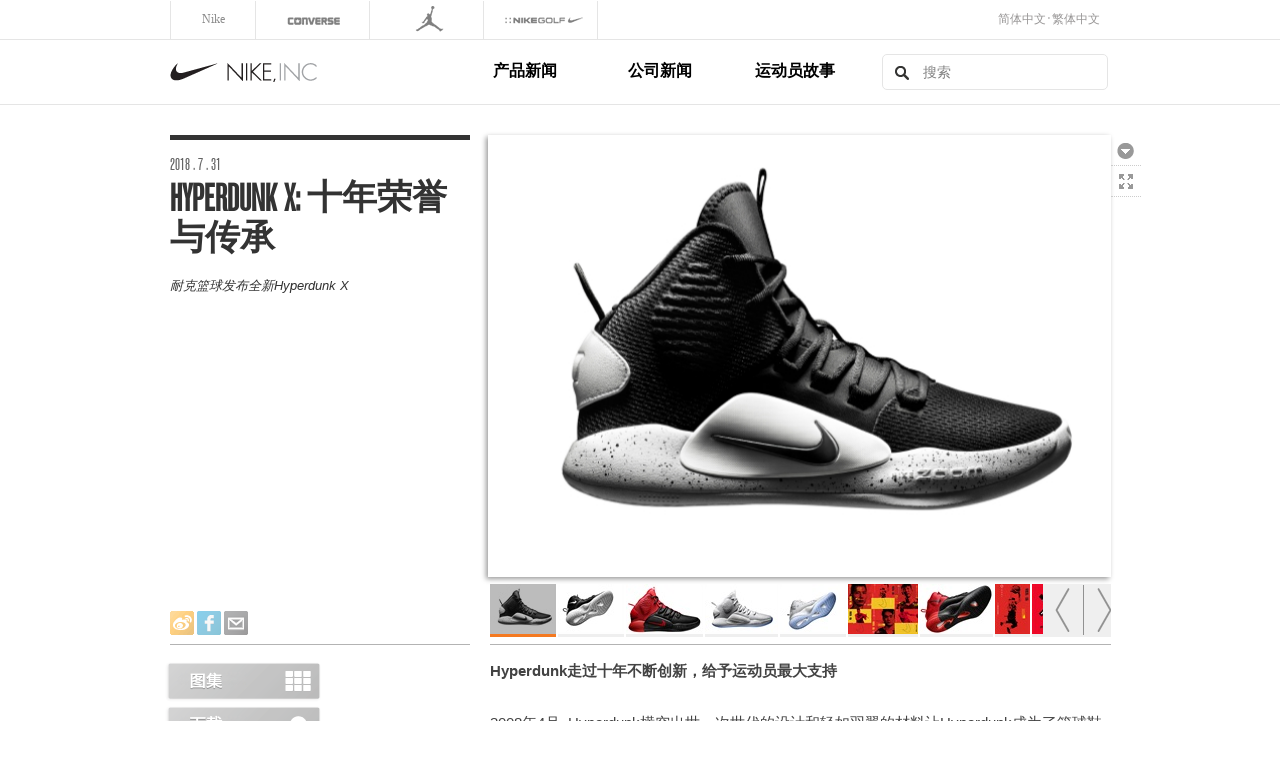

--- FILE ---
content_type: text/html; charset=utf-8
request_url: http://www.nikeinc.com.cn/html/page-2720.html
body_size: 12856
content:
<!DOCTYPE html>
<html>
<head>
    <script type="text/javascript">var NREUMQ=NREUMQ||[];NREUMQ.push(["mark","firstbyte",new Date().getTime()]);</script>
    <meta id="viewport" name='viewport'>
    <script>
        (function(doc) {
            var viewport = document.getElementById('viewport');
            if ( navigator.userAgent.match(/iPad/i) ) {
                doc.getElementById("viewport").setAttribute("content", "width=768, initial-scale=0.72");
            } else {
                doc.getElementById("viewport").setAttribute("content", "width=device-width, initial-scale=1.0");
            }
        }(document));
    </script>
    <meta http-equiv="Content-Type" content="text/html; charset=UTF-8" />
    <title>Hyperdunk X: 十年荣誉与传承</title>
    <link rel="alternate" title="NIKE, Inc. RSS" href="http://nikeinc.com/feed" type="application/rss+xml" />
    <link rel="shortcut icon" href="/favicon.ico" type="image/x-icon" />
    <!--<link href="/resources/application-frontend-e9cbeb3881f2ff3a6ca3cdc23c2e661d.css" media="screen" rel="stylesheet" type="text/css" />
    <link href="/resources/application-responsive-99f26eeef38ae6d71229756977d93522.css" media="screen" rel="stylesheet" type="text/css" />
    <script src="/resources/application-frontend-472c5a1fc3c0d6aebb8da88634f2d72d.js" type="text/javascript"></script>-->
    <link href='/skins/web/style/pagebase.css?_t_=63750043804' rel='stylesheet' />
    <script src="/js/application-frontend-472c5a1fc3c0d6aebb8da88634f2d72d.js" type="text/javascript"></script>
    <script src='/Js/web2.js?_t_=63743744898'></script>
    <script type="text/javascript">
        webPages.comm.loadCss();
    </script>
</head>
<body class="bdDetail">
    <div id='mobileHeader'>
        <div class='logo'><a href='/'>Nike, Inc.</a></div>
        <button name='mobile-dropdown' class='dropdown-button' id='mobile-dropdown-button'><img alt='Dropdown' src='/resources/icons/dropdown-4fb0b8cc094cc81b9d7365e724b97aac.png' /></button>
        <div class='clearfix'></div><div class='divLangSelect'>
                        <a href='/'>简体中文</a> · <a href='/tch/'>繁体中文</a>
                    </div>
    </div>
    <div class='mobile_dropdown'>
        <div id='mobile_search_container'>
            <form action='/' method='get' id='mobile_search_form'>
                <input autocomplete='off' id='mobile_search' name='search_terms' type='text' value='' />
                <input style='position: absolute; left: -9999px; width: 1px; height: 1px;' type='submit' value='&gt;' />
            </form>
        </div>
        <ul id='mobile_nike_dropdown_items'>
            <li>
                <a href='#nike_categories' class='dropdown_link unselected'>产品分类</a>
                <ul id='nike_categories_sub_menu_items'><li><a href='/html/page87.html'>跑步</a></li><li><a href='/html/page88.html'>足球</a></li><li><a href='/html/page89.html'>篮球</a></li><li><a href='/html/page90.html'>JORDAN BRAND</a></li><li><a href='/html/page121.html'>高尔夫</a></li><li><a href='/html/page94.html'>运动生活</a></li><li><a href='/html/page95.html'>NIKE WOMEN</a></li><li><a href='/html/page96.html'>男子训练</a></li><li><a href='/html/page97.html'>滑板</a></li><li><a href='/html/page123.html'>NikeLab</a></li><li><a href='/html/page125.html'>网球</a></li><li><a href='/html/page127.html'>Young Athletes</a></li>
                </ul>
            </li>
<li>
      <a href='/html/news.html' class='dropdown_link unselected'>公司新闻</a>
    </li>
<li>
      <a href='/html/story.html' class='dropdown_link unselected'>运动员故事</a>
    </li>

        </ul>
    </div>
    <div class='divPcHeader desktop-only divHA'>
<div class='divPcHeaderRw1'>
<div class='divBrandList'>
    <a href='http://www.nike.com/cn/zh_cn/' target='_blank' id='brandNike' class='brandLogo'><span>Nike</span></a>
    <a href='http://www.converse.com.cn/' id='brandConverse' target='_blank' class='brandLogo'><span>Converse</span></a>
    <a href='javascript:void(0)' id='brandHurley' class='brandLogo'><span>Hurley</span></a>
    <a href='http://www.nike.com/cn/zh_cn/c/jordan' id='brandJordan' target='_blank' class='brandLogo'><span>Jordan</span></a>
    <a href='http://nike.com/golf' id='brandNikeGolf' class='brandLogo'><span>Nike Golf</span></a>
<div class='divLangSelect'>
    <a href='/'>简体中文</a> · <a href='/tch/'>繁体中文</a>
</div></div>
</div>
<div class='divPcHeaderRw2'>
    <div class='divMenus'>
        <div class='divMenu1'><a class='n' href='javascript:void(0);'>产品新闻</a><ul class='ulMenu'><li><a href='/html/page87.html'>跑步</a></li><li><a href='/html/page88.html'>足球</a></li><li><a href='/html/page89.html'>篮球</a></li><li><a href='/html/page90.html'>JORDAN BRAND</a></li><li><a href='/html/page121.html'>高尔夫</a></li><li><a href='/html/page94.html'>运动生活</a></li><li><a href='/html/page95.html'>NIKE WOMEN</a></li><li><a href='/html/page96.html'>男子训练</a></li><li><a href='/html/page97.html'>滑板</a></li><li><a href='/html/page123.html'>NikeLab</a></li><li><a href='/html/page125.html'>网球</a></li><li><a href='/html/page127.html'>Young Athletes</a></li></ul></div>
        <div class='divMenu1'><a class='n' href='/html/news.html'>公司新闻</a></div>
        <div class='divMenu1'><a class='n' href='/html/story.html'>运动员故事</a></div>
    </div>
    
    <a href='/' class='aLogo'>Nike, Inc.</a>
    <div id='searchContainer'>
                        <form action='/' method='get' id='frmSearch'>
                            <input autocomplete='off' id='search' name='search_terms' type='text' value='搜索' />  <input type='submit' value='&gt;' />
                        </form>
    </div>
</div>
</div>
    <div id="fullscreenGalleryIndex">
        <div class="inner">
            <div class="topContainer">
                <h2>Hyperdunk X: <span class='spChineseText'>十年荣誉与传承</span></h2>
                <div class="controls">
                    <div class="showDownload"><span class="tip" id="downloadTip">Download</span><a href="/api/com/download?articleId=2720&content_type=high_res_image">Hi</a></div>
                    <div class="showDetail"><span class="tip" id="fullscreenTip">Fullscreen</span></div>
                    <div class="exit"><span class="tip" id="closeTip">Close</span></div>
                </div>
                <div class="clearer"></div>
            </div>
            <div class="contents"></div>
            <div class="clearer"></div>
        </div>
    </div>

    <div id="fullscreenDetail">
        <div class="inner">
            <div class="topContainer">
                <h2>Hyperdunk X: <span class='spChineseText'>十年荣誉与传承</span></h2>
                <div class="controls">
                    <div class="showDownload"><span class="tip" id="downloadTip">Download</span><a href="/api/com/download?articleId=2720&content_type=high_res_image">Hi</a></div>
                    <div class="showNavigation"><span class="tip" id="galleryTip">Gallery</span></div>
                    <div class="exit"><span class="tip" id="closeTip">Close</span></div>
                </div>
                <div class="clearer"></div>
            </div>
            <div id="detailBack" class="back"></div>
            <div id="detailNext" class="next"></div>
            <div class="contents"></div>
            <span class="detailCaption"></span>
        </div>
    </div>

    <div id="global" class="container">
        <div class="row">
            <div id="mainHeader" class="desktop-only">
                <div class="span4">
                    <div class="logo"><a href="/">Nike, Inc.</a></div>
                </div>
                <div class="span4">
                    <div id="mainMenu">
                        <ul>
                            <li><a href="/html/aboutus.html" onclick="return false;">关于我们</a></li>
                            <li><a href="/html/careers.html" onclick="return false;">工作机会</a></li>
                            <li><a href="/html/responsibility.html" onclick="return false;">责任</a></li>
                            <li><a href="http://investors.nikeinc.com">投资者</a></li>
                        </ul>
                    </div>
                </div>
                <div class="span4">
                    <div id="searchContainer">
                        <form action="/search" method="get" id="frmSearch">
                            <input autocomplete="off" id="search" name="search_terms" type="text" value="搜索" />  <input type="submit" value="&gt;" />
                        </form>
                    </div>
                    <div class="divLangSelect">
                        <a href="/">简体中文</a> · <a href="/tch/">繁体中文</a>
                    </div>
                </div>
            </div>
        </div>

        <div class="row">
            <div class="span4">
                <div class="" id="captionColumn">
                    <div class="homeTitle homeTitle-story" id="captionColumn">
                        <div class="text">
                            <div class="feature_date">
                                <span class="date" id="date">2018 . 7 . 31</span>
                            </div>
                            <a href="#none">
                                <h1>Hyperdunk X: <span class='spChineseText'>十年荣誉与传承</span></h1>
                            </a>
                        </div>
                        <div id="imageGalleryCaption">耐克篮球发布全新Hyperdunk X</div>
                        <div class="socialSharing">
                            <a class="socialButton" id="aShareSina" href="#"><span>Sina</span></a>
                            <a class="socialButton addthis_button" href="#" id="facebook"><span>Hyperdunk X: <span class='spChineseText'>十年荣誉与传承</span></span></a>
                            <a href="#" class="socialButton addthis_button" id="email"><span>Email</span></a>
                            <script type="text/javascript">
                                var shareTitle=encodeURIComponent(delHtmlTag(jQuery("#captionColumn h1").html()));
                                jQuery("#aShareSina").click(function()
                                {
                                    var imgs="";
                                    for(var i=0;i<topImgsList.media.length&&i<9;i++)
                                    {
                                        imgs+="||" + "http://www.nikeinc.com.cn" + topImgsList.media[i].formats.large.src;
                                    }
                                    if(imgs.length>0){imgs=imgs.substr(2);}
                                    var url="http://service.weibo.com/share/share.php?pic={0}&searchPic=false&title={1}&url={2}".format(imgs,shareTitle,encodeURIComponent(window.location.href));
                                    window.open(url);
                                    return false;
                                });
                                jQuery("#facebook").click(function()
                                {
                                    var url="http://www.facebook.com/sharer.php?u={0}&amp;t={1}','niTWShare','status=0,resizable=1,height=400,width=600".format(window.location.href,shareTitle);
                                    window.open(url);
                                    return false;
                                });

                            </script>
                        </div>

                    </div>
                </div>
            </div>
            <div class="span8">

                <div class="galleryColumn">
                    <a id="mobile-back">
                        <img alt="Mobile-carousel-left" src="/resources/mobile-carousel-left-0ca3e12cca86458920a6556301cae377.png" />
                    </a>
                    <a id="mobile-next">
                        <img alt="Mobile-carousel-right" src="/resources/mobile-carousel-right-bc7c9f7f009c91b423616ec0e133d700.png" />
                    </a>

                    <div id="galleryBackdrop" class="shadow"></div>
                    <div id="gallery">

                        <div id="windowed">
                            <div class="contents">

                                <div id="triggerTray">
                                    <div id="mediaViewerCaption">
                                        <div class="captionContainer"></div>
                                    </div>
                                </div>
                                <div class="back backOverlay">
                                    <div id="backIndicator"></div>
                                </div>
                                <div class="next nextOverlay">
                                    <div id="nextIndicator"></div>
                                </div>
                                <div id="mediaContainer"></div>
                            </div>

                            <div class="navigation">
                                <div id="mediaGallery" class="navigationContainer"></div>
                                <div class="navController">
                                    <span class="navBack">&nbsp;</span><span class="navCenter"></span><span class="navNext">&nbsp;</span>
                                </div>
                            </div>
                        </div>
                    </div>

                    <div id="inlineRail">
                        <div class="railButton download">
                            <span>下载</span><a href="javascript:void(0);" class="download">下载</a>
                        </div>
                        <div class="railButton fullsize">
                            <span>全屏</span><a href="javascript:void(0);" class="gallery resize">全屏</a>
                        </div>
                        <div class="railButton sharing">
                            <span>分享</span><a href="javascript:void(0);" class="galleryShare share">分享</a>
                        </div>
                        <div class="railButton showInfo">
                            <span>信息</span><a href="javascript:void(0);" class="galleryInfo">
                                显示/隐藏
                                信息
                            </a>
                        </div>
                    </div>
                </div>
            </div>
        </div>
        <div class="row">
            <div class="span4">
                <div class="postSidebar ">
                    <div id="detail"></div>
                    <a href="javascript:void(0);" id="desktop_gallery_button" title="Gallery" class="showNavigation galleryTrigger triggerButton"><span>图集</span></a>
                    <a href="#" title="Gallery" id="mobile_gallery_button" class="jqModal galleryTrigger triggerButton mobile-gallery-trigger"><span>图集</span></a>
                    <a href="download2720.html" class="downloadTrigger triggerButton" id="downloadBox"><span>下载</span></a>

                    <div class="mobile-social-buttons">
                        <div class="facebook mobile-facebook-button">
                            <a class="social-icon" href="#" id="aShareMobileFacebook"><div class="mobile-facebook-button"> </div></a>
                        </div>
                        <div class="twitter mobile-twitter-button">
                            <a class="social-icon" href="#" id="aShareMobileSina"><div class="mobile-twitter-button"> </div></a>
                        </div>
                        <div class="email">
                            <a href="#" class="icons-mail social-icon" id="mobile-mail-button"><span><img alt="Maillight" src="/resources/icons/maillight-7174644873466812943f0623f20bd50a.png" /></span></a>
                        </div>
                    </div>
                    <div class="mobile-post-content">
                        <div class="postContent ">
                            <div></div><font style=""><b>Hyperdunk走过十年不断创新，给予运动员最大支持</b></font><div><b><br /></b><div>2008年4月, Hyperdunk横空出世，次世代的设计和轻如羽翼的材料让Hyperdunk成为了篮球鞋全新时代的开创者。</div><div>如今，Hyperdunk系列已经成为耐克篮球鞋设计的先驱。从Ni<font style="">ke Flywire，Lunarlon到Flyknit，再到今天的Nike React，多数耐克的最新科技都会先用于Hyperdunk系列。每一代Hyperdunk的造型都代表了品牌的创新实践，也同时呈现着耐克篮球鞋理念的精华。正是这种不断创新，勇于探索的精神，才让耐克篮球鞋一直处于领先地位，为一代代优秀篮球运动员们提供更优质的服务。</font></div><div>&nbsp;</div><div><img src="/upload/images/article/bef392ee-5ce9-4875-b730-da394ad240d6.jpg" /><br /></div><div><br /></div><div>作为经典的团队鞋款， Hyperdunk的受重视程度和大家对它的期待可以说丝毫不亚于球星签名鞋款。全新的Hyperdunk X更是回归初心，以致敬十年前的惊世之作。球鞋缓震科技重拾前后掌Zoom Air气垫，舒适的内靴为脚踝提供更好的保护，鞋带系统更符合人体工学，外底的人字纹更具抓地力。所有的一切都是为了保证运动员能够有更好的场上表现。</div><div><br /></div><div><img src="/upload/images/article/ad065b91-5c4c-40bb-b324-a41fa5c0091c.jpg" /><br /></div><div><br /></div><div><b>承载着无数汗水和荣誉的Hyperdunk</b></div><div><b><br /></b></div><div>Hyperdunk在2008年在北京五棵松完成首秀。作为这场运动盛世中备受瞩目的球鞋，助力世界各国球员实现自己的梦想。从灵动迅捷的科比·布莱恩特，到内线支柱易建联，Hyperdunk 完美适配场上所有位置的球员，帮助他们在赛场出色发挥。其中无数经典时刻也至今仍令人记忆犹新，美国梦之队时隔八年重夺世界冠军，中国男篮杀入八强，小组赛中把世界冠军西班牙拖进加时。中国女篮也穿着Hyperdunk异军突起，杀进4强。</div><div><br /></div><div>十年间，耐克不断革新，使得Hyperdunk一直以来都深受众多国内外顶尖运动员的信赖。在此之前，很少有一款鞋可以将轻质、舒适、稳定、耐用等多种优点如此完美地融合。从NBA到国际赛场，再到街球巷尾，Hyperdunk早已成为各路球手征战球场的不二之选。</div><div>&nbsp;</div><div><img src="/upload/images/article/6f705019-cca7-42a6-8d2b-6d667ddfc6f3.jpg" /><br /></div><font style=""></font><font style=""><b><div><font style=""><b><br /></b></font></div>Hyperdunk X持续助力，再续辉煌。</b></font><div>从1996年至今，耐克与中国男女篮国家队携手走过了22年的历程。接下来耐克会和Hyperdunk X一起，助力中国男女篮迎战接下来的每一个挑战，创造更多的辉煌。</div><div><br /></div><div><img src="/upload/images/article/f4311f4f-4d69-4ee1-b75e-3ca01307bd39.png" /><br /></div><div><br /></div></div>
                        </div>
                    </div>

                    <div class="related_posts">
                        <!--<h3>相关链接</h3>
                        <div class="view_news_link">
                            <a href="/news" class="view_all_posts">View News Archive</a>
                        </div>
                        <div class="related_posts_list">
                            <ul>
                                <li><a href="page89.html">篮球</a></li>
                                <li><a href="page90.html">JORDAN</a></li>
                                <li><a href="page94.html">运动生活</a></li>
                                <li><a href="page87.html">跑步</a></li>
                                <li><a href="page88.html">足球</a></li>
                                <li><a href="page93.html">NFL</a></li>
                            </ul>
                        </div>-->
                        <h3><b>标签</b></h3>
                        <div class="view_news_link">

                        </div>
                        <div class="related_posts_list">
                            <ul>
                                <li><a href='page89.html'>篮球</a></li> <li><a href='tag.html?k=Nike%20Basketball'>Nike Basketball</a></li> <li><a href='tag.html?k=%20%e7%af%ae%e7%90%83'> 篮球</a></li> 
                            </ul>
                        </div>
                    </div>
                </div>

            </div>
            <div class="span8">
                <div class="post-desktop">
                    <div class="postContent ">
                        <div></div><font style=""><b>Hyperdunk走过十年不断创新，给予运动员最大支持</b></font><div><b><br /></b><div>2008年4月, Hyperdunk横空出世，次世代的设计和轻如羽翼的材料让Hyperdunk成为了篮球鞋全新时代的开创者。</div><div>如今，Hyperdunk系列已经成为耐克篮球鞋设计的先驱。从Ni<font style="">ke Flywire，Lunarlon到Flyknit，再到今天的Nike React，多数耐克的最新科技都会先用于Hyperdunk系列。每一代Hyperdunk的造型都代表了品牌的创新实践，也同时呈现着耐克篮球鞋理念的精华。正是这种不断创新，勇于探索的精神，才让耐克篮球鞋一直处于领先地位，为一代代优秀篮球运动员们提供更优质的服务。</font></div><div>&nbsp;</div><div><img src="/upload/images/article/bef392ee-5ce9-4875-b730-da394ad240d6.jpg" /><br /></div><div><br /></div><div>作为经典的团队鞋款， Hyperdunk的受重视程度和大家对它的期待可以说丝毫不亚于球星签名鞋款。全新的Hyperdunk X更是回归初心，以致敬十年前的惊世之作。球鞋缓震科技重拾前后掌Zoom Air气垫，舒适的内靴为脚踝提供更好的保护，鞋带系统更符合人体工学，外底的人字纹更具抓地力。所有的一切都是为了保证运动员能够有更好的场上表现。</div><div><br /></div><div><img src="/upload/images/article/ad065b91-5c4c-40bb-b324-a41fa5c0091c.jpg" /><br /></div><div><br /></div><div><b>承载着无数汗水和荣誉的Hyperdunk</b></div><div><b><br /></b></div><div>Hyperdunk在2008年在北京五棵松完成首秀。作为这场运动盛世中备受瞩目的球鞋，助力世界各国球员实现自己的梦想。从灵动迅捷的科比·布莱恩特，到内线支柱易建联，Hyperdunk 完美适配场上所有位置的球员，帮助他们在赛场出色发挥。其中无数经典时刻也至今仍令人记忆犹新，美国梦之队时隔八年重夺世界冠军，中国男篮杀入八强，小组赛中把世界冠军西班牙拖进加时。中国女篮也穿着Hyperdunk异军突起，杀进4强。</div><div><br /></div><div>十年间，耐克不断革新，使得Hyperdunk一直以来都深受众多国内外顶尖运动员的信赖。在此之前，很少有一款鞋可以将轻质、舒适、稳定、耐用等多种优点如此完美地融合。从NBA到国际赛场，再到街球巷尾，Hyperdunk早已成为各路球手征战球场的不二之选。</div><div>&nbsp;</div><div><img src="/upload/images/article/6f705019-cca7-42a6-8d2b-6d667ddfc6f3.jpg" /><br /></div><font style=""></font><font style=""><b><div><font style=""><b><br /></b></font></div>Hyperdunk X持续助力，再续辉煌。</b></font><div>从1996年至今，耐克与中国男女篮国家队携手走过了22年的历程。接下来耐克会和Hyperdunk X一起，助力中国男女篮迎战接下来的每一个挑战，创造更多的辉煌。</div><div><br /></div><div><img src="/upload/images/article/f4311f4f-4d69-4ee1-b75e-3ca01307bd39.png" /><br /></div><div><br /></div></div>

                        <p>&nbsp;</p>
                    </div>
                </div>
            </div>
        </div>
        <div class="jqmWindow-gallery" id="mobile_full_gallery">
            <div class="controls">
                <div id="back_to_index">
                    <span class="tip" id="galleryTip">Gallery</span>
                </div>
                <div id="close_gallery"><span class="tip" id="closeTip">Close</span></div>
            </div>
            <div style="padding: 12px;">
                <h4>Hyperdunk X: <span class='spChineseText'>十年荣誉与传承</span></h4>

                <div class="social-icons-mobile-gallery">
                    <a class="social-icon" href="#" onclick="window.open ('http://www.facebook.com/sharer.php?u=http://nikeinc.com/news/nike-unveils-2014-15-atletico-nacional-football-kit&amp;t=Nike+Unveils+2014-15+Atl%C3%A9tico+Nacional+Football+Kit+','niTWShare','status=0,resizable=1,height=400,width=600'); return false;"><div class="mobile-facebook-button"> </div></a>
                    <a class="social-icon" href="#" onclick="window.open ('http://twitter.com/share?url=http://nikeinc.com/news/nike-unveils-2014-15-atletico-nacional-football-kit&amp;text=Nike+Unveils+2014-15+Atl%C3%A9tico+Nacional+Football+Kit+','niTWShare','status=0,resizable=1,height=400,width=600'); return false;"><div class="mobile-twitter-button"> </div></a>
                    <a href="#" class="icons-mail social-icon" id="mobile-gallery-mail-button"><span><img alt="Maillight" src="/resources/icons/maillight-7174644873466812943f0623f20bd50a.png" /></span></a>
                </div>
                <div id="index">
                    <img class='tile' src='/upload/images/webimgs/20180731/092b79fe-f3dc-4dfc-83b7-ce7946fe0370.fix.jpg' style='width:48%' data-index='0' data-caption='Hyperdunk X: 十年荣誉与传承' data-media-id='30830' /><img class='tile' src='/upload/images/webimgs/20180731/662013b8-5771-4f19-a77f-d11d96dd06c5.fix.jpg' style='width:48%' data-index='1' data-caption='Hyperdunk X: 十年荣誉与传承' data-media-id='30831' /><img class='tile' src='/upload/images/webimgs/20180731/e12d3367-da21-4592-a927-66bc7fa1fd7e.fix.jpg' style='width:48%' data-index='2' data-caption='Hyperdunk X: 十年荣誉与传承' data-media-id='30832' /><img class='tile' src='/upload/images/webimgs/20180731/5736506f-0c23-473f-93dc-66f1327981ed.fix.jpg' style='width:48%' data-index='3' data-caption='Hyperdunk X: 十年荣誉与传承' data-media-id='30833' /><img class='tile' src='/upload/images/webimgs/20180731/0b9969b2-6a62-4b2b-a346-83831721c67c.fix.jpg' style='width:48%' data-index='4' data-caption='Hyperdunk X: 十年荣誉与传承' data-media-id='30834' /><img class='tile' src='/upload/images/webimgs/20180731/b6e77498-18e7-4448-b62b-5d71c5cdf044.fix.jpg' style='width:48%' data-index='5' data-caption='Hyperdunk X: 十年荣誉与传承' data-media-id='30835' /><img class='tile' src='/upload/images/webimgs/20180731/6d21a1e8-b068-47ed-8d12-a690d700d2d0.fix.jpg' style='width:48%' data-index='6' data-caption='Hyperdunk X: 十年荣誉与传承' data-media-id='30836' /><img class='tile' src='/upload/images/webimgs/20180731/234e90ff-6b9b-476d-ba12-eca4ce98881e.fix.jpg' style='width:48%' data-index='7' data-caption='Hyperdunk X: 十年荣誉与传承' data-media-id='30837' /><img class='tile' src='/upload/images/webimgs/20180731/80066380-af0b-4b90-adf9-0c86572bd2e5.fix.jpg' style='width:48%' data-index='8' data-caption='Hyperdunk X: 十年荣誉与传承' data-media-id='30838' /><img class='tile' src='/upload/images/webimgs/20180731/d663c38b-5fd4-4ff0-88ff-18bd14c0dfc6.fix.jpg' style='width:48%' data-index='9' data-caption='Hyperdunk X: 十年荣誉与传承' data-media-id='30839' /><img class='tile' src='/upload/images/webimgs/20180731/2318b307-8545-456f-9e31-e28ef2d1ede4.fix.jpg' style='width:48%' data-index='10' data-caption='Hyperdunk X: 十年荣誉与传承' data-media-id='30840' /><img class='tile' src='/upload/images/webimgs/20180731/415e04b8-b84a-4676-937f-88f8fb709f49.fix.jpg' style='width:48%' data-index='11' data-caption='Hyperdunk X: 十年荣誉与传承' data-media-id='30841' />
                </div>
            </div>
            <div style="clear: both;"></div>
        </div>
        <div class="jqmWindow-share" id="dialog">
            <a id="fancybox-close" class="jqmClose"></a>

            <div class="shareCol">
                <div class="inner" style="padding:12px;">
                    <div class='mobile-sharing-thanks'><h4>感谢你分享本页面.</h4></div>
                    <div class='mobile-sharing-form'>
                        <form accept-charset="UTF-8" action="#" data-remote="true" id="share_form" method="post">
                            <div style="margin:0;padding:0;display:inline"><input name="utf8" type="hidden" value="&#x2713;" /></div>
                            <input class="required email error" id="contact_to" name="to" onblur="if(this.value == '') { this.value = '发往'; }" onfocus="    if(this.value == '发往') { this.value = ''; }" size="30" style="width: 96%;" type="text" value="发往" />

                            <input class="required email error" id="contact_from" name="from" onblur="if(this.value == '') { this.value = '来自'; }" onfocus="    if(this.value == '来自') { this.value = ''; }" size="30" style="width: 96%; margin-right: 0px;" type="text" value="来自" />

                            <textarea cols="40" id="contact_message" name="message" onblur="if(this.value == '') { this.value = '内容'; }" onfocus="    if(this.value == '内容') { this.value = ''; }" rows="20" style="width: 96%; height: 100px;">内容</textarea>

                            <textarea cols="40" id="contact_link" name="link" rows="20" style="width: 96%; height: 40px;">
                                
                            </textarea>
                            <script>jQuery("#contact_link").val(window.location.href);</script>
                            <div style="text-align: center;">
                                <input name="commit" type="submit" value="Share" />
                            </div>
                        </form>
                    </div>
                    <div style="clear: both;"></div>
                </div>
            </div>
            <div style="clear: both;"></div>
        </div>


        <div id="footer" class="not-mobile">
            <div class="row">
                <div class="footer topics span12">
                    <div class="row divFooterLinks">
                        
<div class='span3'>
                            <div class='section'>
                                <h3>产品分类</h3>
                                <ul><li><a href='/html/page87.html'>跑步</a></li><li><a href='/html/page88.html'>足球</a></li><li><a href='/html/page89.html'>篮球</a></li><li><a href='/html/page90.html'>JORDAN BRAND</a></li><li><a href='/html/page121.html'>高尔夫</a></li><li><a href='/html/page94.html'>运动生活</a></li></ul>
                            </div>
                        </div>

                        <div class='span3'>
                            <div class='section no-heading'>
                                <ul><li><a href='/html/page95.html'>NIKE WOMEN</a></li><li><a href='/html/page96.html'>男子训练</a></li><li><a href='/html/page97.html'>滑板</a></li><li><a href='/html/page123.html'>NikeLab</a></li><li><a href='/html/page125.html'>网球</a></li><li><a href='/html/page127.html'>Young Athletes</a></li></ul>
                            </div>
                        </div>
<div class='span3'>
                            <div class='section last divWx'>
                                <span>欢迎加入耐克<br />媒体中心官方微信</span>
                            </div>
                        </div>
                        

                        

                    </div>
                </div>
            </div>

            <div class="row">
                <div class="span12">
                    <div class="footer brands">
                        <h3>相关品牌链接</h3>
                        <a href="http://www.nike.com/cn/zh_cn/" target="_blank" id="brandNike" class="brandLogo"><span>Nike</span></a>
                        <a href="http://www.converse.com.cn/" id="brandConverse" target="_blank" class="brandLogo"><span>Converse</span></a>
                        <a href="javascript:void(0)" id="brandHurley" class="brandLogo"><span>Hurley</span></a>
                        <a href="http://www.nike.com/cn/zh_cn/c/jordan" id="brandJordan" target="_blank" class="brandLogo"><span>Jordan</span></a>
                        <a href="http://nike.com/golf" id="brandNikeGolf" class="brandLogo"><span>Nike Golf</span></a>

                    </div>
                </div>
            </div>

            <div class="row">
                <div class="span12">
                    <div class="footer links">
                        <ul>
                            <li id="copy">&copy; Nike, 2014</li>
                        </ul>
                        <div class="socialLinks">
                            <a href="/html/rss.html" id='rss'><span>RSS</span></a>
                            <a href="sub.html" style='display:none'><span>Follow Us</span></a>
                        </div>
                    </div>
                </div>
            </div>
        </div>
        <div class="mobile-footer mobile-only">
            
            <div class="row">
                <div class="span12">
                    <div class="mobile_footer_copyright">
                        &copy; Nike, 2014
                    </div>
                </div>
            </div>
        </div>

    </div>


    <script>
        webPages.comm.init();
        jQuery(function () {
            function showMobileGalleryIndex() {
                jQuery('.galleryColumn').css('z-index', 50);
                jQuery('#mobile_full_gallery #back_to_index').hide('fast');
                jQuery('#mobile_full_gallery #detail').hide();
                jQuery('#mobile_full_gallery #index').show();
                jQuery('#mobile_full_gallery .tile').each(function (index, value) {
                    jQuery(this).css('opacity', '0');
                });
                jQuery('#mobile_full_gallery .tile').each(function (index, value) {
                    jQuery(this).delay(200 * index).animate({ opacity: 1 }, 300);
                });
            }

            jQuery('#mobile_full_gallery').jqm({
                trigger: '.mobile-gallery-trigger'
            });

            jQuery('#mobile-back').click(function () {
                window.mediaViewer.navBack();
                sizeMobileGallery();
            });

            jQuery('#mobile-next').click(function () {
                window.mediaViewer.navNext();
                sizeMobileGallery();
            });

            function sizeMobileGallery() {
                var newHeight, newWidth;

                if (window.innerWidth < 768) {
                    if (window.innerHeight < window.innerWidth) {
                        newHeight = 268;
                        newWidth = (newHeight * 620) / 442;
                    } else {
                        newWidth = window.innerWidth;
                        newHeight = (newWidth * 442) / 620;
                    }

                    jQuery('#galleryBackdrop').css('background', 'none');
                    jQuery('#galleryBackdrop').css('background-color', 'black');

                    jQuery('.navigationContainer').hide();
                    jQuery('.galleryColumn').css('min-height', 0);
                    jQuery('.galleryColumn').css('margin-top', 15);
                    jQuery('.galleryColumn').css('height', newHeight);
                    jQuery('.galleryColumn, #mediaViewerCaption, #triggerTray, .captionContainer, .navigation').css('width', newWidth);
                    jQuery('.galleryColumn').css('margin-left', -10);
                    jQuery('#inlineRail').hide();
                    jQuery('#mobile-back, #mobile-next').css('margin-top', newHeight / 2 - 20);
                    jQuery('#mobile-back').css('margin-left', (((window.innerWidth - newWidth) / 2) * -1));
                    jQuery('#mobile-next').css('margin-right', ((((window.innerWidth - newWidth) / 2) * -1)));

                    jQuery('#gallery').css({visibility: 'hidden'});
                    setTimeout(function () {
                        jQuery('.videoPlayerObject, .videoPlayerObject object').attr('width', newWidth);
                        jQuery('.videoPlayerObject, .videoPlayerObject object').attr('height', newHeight);
                        jQuery('#mediaContainer, #galleryBackdrop').css('width', newWidth);
                        jQuery('#mediaContainer, #galleryBackdrop').css('height', newHeight);
                        jQuery('#mediaContainer img, .chrome #mediaContainer IMG').css('height', newHeight);
                        jQuery('#mediaContainer img, .chrome #mediaContainer IMG').css('width', 'auto');
                        jQuery('#gallery').css({visibility: 'visible'});
                    }, 300);

                    if (window.mobileGalleryOpen) {
                        jQuery('.galleryColumn').css('top', 0);
                        jQuery('.galleryColumn').css('position', 'absolute');
                        //window.scrollTo(0, 0);
                    }

                    if (window.innerHeight < window.innerWidth) {
                        jQuery('.galleryColumn').css('margin-left', (window.innerWidth - jQuery('.galleryColumn').width()) / 2 - 10);
                        if (window.mobileGalleryOpen) {
                            jQuery('#detail').hide();
                        }
                    } else {
                        jQuery('.galleryColumn').css('position', 'relative');

                        if (window.mobileGalleryOpen) {
                            jQuery('#detail').show();
                        }
                    }
                } else {
                    jQuery('.galleryColumn').css('margin-left', '0');
                    jQuery('.galleryColumn').css('margin-top', '0');
                    jQuery('.galleryColumn').css('margin-bottom', '13px');
                    jQuery('.galleryColumn').css('border-bottom', '1px solid #b3b3b3');
                    jQuery('.galleryColumn').css('min-height', '509px');

                    jQuery('.galleryColumn, #mediaViewerCaption, #triggerTray, .captionContainer, .navigation').css('width', 621);

                    jQuery('.navigationContainer').show();
                    jQuery('#inlineRail').show();
                    jQuery('#galleryBackdrop, #mediaContainer, .chrome #mediaContainer').css('width', 623);
                    jQuery('#mediaContainer, #galleryBackdrop, #mediaContainer img, .chrome #mediaContainer IMG').css('height', 442);
                    jQuery('#mediaContainer, #galleryBackdrop').css('margin-left', '-2px');
                    jQuery('.galleryColumn').css('height', 442);
                }
            }

            window.onresize = function (event) {
                sizeMobileGallery();
            }

            sizeMobileGallery();

            jQuery('#mobile-gallery-mail-button').click(function () {
                jQuery('#mobile_full_gallery').jqmHide();
                setTimeout(function () {
                    jQuery('#dialog').jqmShow();
                }, 300);
            });

            jQuery('#dialog').jqm({
                trigger: '#mobile-mail-button',
                onHide: function (hash) {
                    hash.w.fadeOut('1000', function () {
                        hash.o.remove();
                    });
                    setTimeout(function () {
                        jQuery('.mobile-sharing-thanks').hide();
                        jQuery('.mobile-sharing-form').show();
                        jQuery('#contact_to').val('TO');
                        jQuery('#contact_from').val('FROM');
                        jQuery('#contact_message').val('MESSAGE');
                    }, 1000);
                }
            });

            jQuery('.mobile-gallery-trigger').click(function () {
                showMobileGalleryIndex();
            });

            jQuery('#mobile_full_gallery').jqmAddClose('#close_gallery');

            jQuery('#close_gallery').click(function () {
                jQuery('.galleryColumn').css('margin-top', 15);
                window.mobileGalleryOpen = false;
                jQuery('#detail').hide();
            });

            jQuery('#mobile_full_gallery #back_to_index').click(function (event) {
                showMobileGalleryIndex();
                jQuery('#galleryBackdrop').addClass('shadow');
                jQuery('.galleryColumn').css('border-bottom', '1px solid #b3b3b3');
                jQuery('#detail').hide();
            });

            jQuery('#mobile_full_gallery .tile').click(function (event) {
                window.mobileGalleryOpen = true;
                selected_index = parseInt(jQuery(event.target).data('media-id'));
                image_selector = '#media' + selected_index
                caption = jQuery(event.target).data('caption');
                jQuery('#mobile_full_gallery #index').hide();
                jQuery('#mobile_full_gallery #detail, #mobile_full_gallery #back_to_index').show('fast');
                jQuery('#mobile_full_gallery #caption').text(caption);
                History.push('#/inline/' + selected_index);
                jQuery('.galleryColumn').css('z-index', 10001);
                jQuery('#galleryBackdrop').removeClass('shadow');
                jQuery('.galleryColumn').css('border-bottom', '0px');
                jQuery('#detail').text(caption);
                jQuery('#detail').show();
                if (window.innerHeight < window.innerWidth) {
                    jQuery('.galleryColumn').css('top', 0);
                    jQuery('.galleryColumn').css('position', 'absolute');
                    jQuery('#detail').hide();
                }
                window.scrollTo(0, 0);
            });

            jQuery('#mobile-mail-button').click(function (e) {
                jQuery('#basic-modal-content').modal();
            });
            window.topImgsList={"id":2720,"title":"Hyperdunk X: 十年荣誉与传承","summary":"耐克篮球发布全新Hyperdunk X","media":[{"title":"Hyperdunk X: 十年荣誉与传承","id":30830,"type":"Image","caption":"","formats":{"detail":{"src":"/upload/images/webimgs/20180731/4e44c618-6b4b-4b89-b507-281b1b79cee2.jpg","width":1066,"height":800},"large":{"src":"/upload/images/webimgs/20180731/7c5c1d9d-5c2a-4307-ab50-01787f35391b.jpg?_t_=63687990265","width":623,"height":442},"preview":{"src":"/upload/images/webimgs/20180731/6b158da6-1416-47a6-b44f-96e5033f5149.jpg?_t_=63687990264","width":301,"height":226},"small_preview":{"src":"/upload/images/webimgs/20180731/092b79fe-f3dc-4dfc-83b7-ce7946fe0370.jpg?_t_=63687990255","width":1066,"height":800},"thumb":{"src":"/upload/images/webimgs/20180731/bb393453-1638-4ce6-8e27-2127c89236e1.jpg?_t_=63687990272","width":66,"height":50},"original":{"src":"/upload/images/webimgs/20180731/51d69ea0-14a4-4856-beee-7da897508daf.jpg?_t_=63687990260","width":6496,"height":4872}}},{"title":"Hyperdunk X: 十年荣誉与传承","id":30831,"type":"Image","caption":"","formats":{"detail":{"src":"/upload/images/webimgs/20180731/c153a09b-6580-459f-a66a-ca4bc3d6df7b.jpg","width":1066,"height":800},"large":{"src":"/upload/images/webimgs/20180731/1ee00781-9943-4cd1-9bf3-58f32ff0f99b.jpg?_t_=63687990256","width":623,"height":442},"preview":{"src":"/upload/images/webimgs/20180731/81303e2d-bac9-4f07-90f3-db4811829c11.jpg?_t_=63687990265","width":301,"height":226},"small_preview":{"src":"/upload/images/webimgs/20180731/662013b8-5771-4f19-a77f-d11d96dd06c5.jpg?_t_=63687990263","width":1066,"height":800},"thumb":{"src":"/upload/images/webimgs/20180731/666674fc-a66c-44ac-8df1-1f345cd02214.jpg?_t_=63687990263","width":66,"height":50},"original":{"src":"/upload/images/webimgs/20180731/c3c8369e-e068-470f-af2b-fb5f462bae21.jpg?_t_=63687990273","width":6496,"height":4872}}},{"title":"Hyperdunk X: 十年荣誉与传承","id":30832,"type":"Image","caption":"","formats":{"detail":{"src":"/upload/images/webimgs/20180731/ee6ea3a8-0ef2-4817-94a3-dbfd8ef43e1e.jpg","width":1238,"height":800},"large":{"src":"/upload/images/webimgs/20180731/fc46b2c8-6ed9-47f4-8ccc-ec89e586c2e1.jpg?_t_=63687990279","width":623,"height":442},"preview":{"src":"/upload/images/webimgs/20180731/b3538864-7589-4826-a7fb-ff0fd517f16a.jpg?_t_=63687990271","width":349,"height":226},"small_preview":{"src":"/upload/images/webimgs/20180731/e12d3367-da21-4592-a927-66bc7fa1fd7e.jpg?_t_=63687990277","width":1238,"height":800},"thumb":{"src":"/upload/images/webimgs/20180731/5ba32d44-7b50-45e2-aee7-bb4ff4cd4a7a.jpg?_t_=63687990261","width":77,"height":50},"original":{"src":"/upload/images/webimgs/20180731/062c5ff6-c3e6-4515-9bbc-57daaa3586e4.jpg?_t_=63687990254","width":5254,"height":3393}}},{"title":"Hyperdunk X: 十年荣誉与传承","id":30833,"type":"Image","caption":"","formats":{"detail":{"src":"/upload/images/webimgs/20180731/a67583d5-043c-4923-8a59-1efe884871ad.jpg","width":1176,"height":800},"large":{"src":"/upload/images/webimgs/20180731/4434a646-1c6d-4335-b9a3-d9ad4e994f2c.jpg?_t_=63687990259","width":623,"height":442},"preview":{"src":"/upload/images/webimgs/20180731/2504036f-060b-4fd4-8c39-7cb5950d6299.jpg?_t_=63687990257","width":332,"height":226},"small_preview":{"src":"/upload/images/webimgs/20180731/5736506f-0c23-473f-93dc-66f1327981ed.jpg?_t_=63687990260","width":1176,"height":800},"thumb":{"src":"/upload/images/webimgs/20180731/6c9caf74-8a29-48cc-94bd-5b323a84a81a.jpg?_t_=63687990264","width":73,"height":50},"original":{"src":"/upload/images/webimgs/20180731/bee0964b-c647-4c6e-bdef-269c88e04ee4.jpg?_t_=63687990272","width":6166,"height":4191}}},{"title":"Hyperdunk X: 十年荣誉与传承","id":30834,"type":"Image","caption":"","formats":{"detail":{"src":"/upload/images/webimgs/20180731/981caa68-e234-40f6-b2c3-06b801c30c4c.jpg","width":1066,"height":800},"large":{"src":"/upload/images/webimgs/20180731/eb552d7a-469d-488d-860e-008185de78ba.jpg?_t_=63687990278","width":623,"height":442},"preview":{"src":"/upload/images/webimgs/20180731/a680e14e-cb0e-430c-acf4-1bb57f8a5a19.jpg?_t_=63687990269","width":301,"height":226},"small_preview":{"src":"/upload/images/webimgs/20180731/0b9969b2-6a62-4b2b-a346-83831721c67c.jpg?_t_=63687990255","width":1066,"height":800},"thumb":{"src":"/upload/images/webimgs/20180731/f982bed0-61c5-4fcc-af6b-35e74ebb7430.jpg?_t_=63687990279","width":66,"height":50},"original":{"src":"/upload/images/webimgs/20180731/c6a2fbb6-cd03-44dc-a823-15da54afedb8.jpg?_t_=63687990273","width":6496,"height":4872}}},{"title":"Hyperdunk X: 十年荣誉与传承","id":30835,"type":"Image","caption":"","formats":{"detail":{"src":"/upload/images/webimgs/20180731/3d61a9e6-c639-410b-86f6-5ec22e8f4673.jpg","width":1130,"height":800},"large":{"src":"/upload/images/webimgs/20180731/c6d74cf1-c078-477b-83d5-067ae66c04f5.jpg?_t_=63687990273","width":623,"height":442},"preview":{"src":"/upload/images/webimgs/20180731/ba8e4047-e473-48c8-ad11-9785c908f0a4.jpg?_t_=63687990271","width":319,"height":226},"small_preview":{"src":"/upload/images/webimgs/20180731/b6e77498-18e7-4448-b62b-5d71c5cdf044.jpg?_t_=63687990271","width":1130,"height":800},"thumb":{"src":"/upload/images/webimgs/20180731/2494bf5d-688a-4e7e-a2fd-772e0c29b4a7.jpg?_t_=63687990257","width":70,"height":50},"original":{"src":"/upload/images/webimgs/20180731/f9bfda59-4870-4a51-b0da-64e98b287eaf.png?_t_=63687990279","width":2000,"height":1415}}},{"title":"Hyperdunk X: 十年荣誉与传承","id":30836,"type":"Image","caption":"","formats":{"detail":{"src":"/upload/images/webimgs/20180731/8bc987ff-f1f6-48ac-92fe-825f1b889c4b.jpg","width":1174,"height":800},"large":{"src":"/upload/images/webimgs/20180731/dabd4665-462f-4c88-bed1-943fe20ecabf.jpg?_t_=63687990275","width":623,"height":442},"preview":{"src":"/upload/images/webimgs/20180731/091dadb1-9716-4903-a18a-93cda3921955.jpg?_t_=63687990254","width":331,"height":226},"small_preview":{"src":"/upload/images/webimgs/20180731/6d21a1e8-b068-47ed-8d12-a690d700d2d0.jpg?_t_=63687990264","width":1174,"height":800},"thumb":{"src":"/upload/images/webimgs/20180731/96708781-efe2-4840-b03b-3cdc783a13f6.jpg?_t_=63687990267","width":73,"height":50},"original":{"src":"/upload/images/webimgs/20180731/14c87eaa-4f38-4c2b-9a69-c211930d4a3c.jpg?_t_=63687990255","width":4709,"height":3207}}},{"title":"Hyperdunk X: 十年荣誉与传承","id":30837,"type":"Image","caption":"","formats":{"detail":{"src":"/upload/images/webimgs/20180731/8067ccfb-5948-48a4-8d75-785bca52cc96.jpg","width":566,"height":800},"large":{"src":"/upload/images/webimgs/20180731/df5acac7-f705-45a6-b99a-9618a9409776.jpg?_t_=63687990275","width":312,"height":442},"preview":{"src":"/upload/images/webimgs/20180731/ae96f678-91db-49b5-a3f2-0afec4f34107.jpg?_t_=63687990270","width":159,"height":226},"small_preview":{"src":"/upload/images/webimgs/20180731/234e90ff-6b9b-476d-ba12-eca4ce98881e.jpg?_t_=63687990256","width":566,"height":800},"thumb":{"src":"/upload/images/webimgs/20180731/e1800b49-d5df-43c8-9a11-29506b54069c.jpg?_t_=63687990277","width":35,"height":50},"original":{"src":"/upload/images/webimgs/20180731/cbe1e6aa-00c5-41d0-a263-2dd7ee6aed2b.png?_t_=63687990274","width":1415,"height":2000}}},{"title":"Hyperdunk X: 十年荣誉与传承","id":30838,"type":"Image","caption":"","formats":{"detail":{"src":"/upload/images/webimgs/20180731/350aa7fa-8158-4152-9285-3385b303a703.jpg","width":568,"height":800},"large":{"src":"/upload/images/webimgs/20180731/b9825ead-c0a0-4bca-8d0b-8142ba2ca6e3.jpg?_t_=63687990271","width":314,"height":442},"preview":{"src":"/upload/images/webimgs/20180731/68575f0a-df62-43bb-88c5-adf0a96a2851.jpg?_t_=63687990263","width":160,"height":226},"small_preview":{"src":"/upload/images/webimgs/20180731/80066380-af0b-4b90-adf9-0c86572bd2e5.jpg?_t_=63687990265","width":568,"height":800},"thumb":{"src":"/upload/images/webimgs/20180731/723c2f55-7fa9-4646-a56d-57a671773f8c.jpg?_t_=63687990264","width":35,"height":50},"original":{"src":"/upload/images/webimgs/20180731/a36699a5-6fe5-45cb-a432-f96bbeeaede4.png?_t_=63687990269","width":1422,"height":2000}}},{"title":"Hyperdunk X: 十年荣誉与传承","id":30839,"type":"Image","caption":"","formats":{"detail":{"src":"/upload/images/webimgs/20180731/0950e32e-ed54-442b-95cb-a81a311e362d.jpg","width":566,"height":800},"large":{"src":"/upload/images/webimgs/20180731/f4ebf53b-40c7-4235-9a25-5221f1c4635e.jpg?_t_=63687990279","width":312,"height":442},"preview":{"src":"/upload/images/webimgs/20180731/8983869f-6d3a-466f-a9a0-acfa13b89787.jpg?_t_=63687990265","width":159,"height":226},"small_preview":{"src":"/upload/images/webimgs/20180731/d663c38b-5fd4-4ff0-88ff-18bd14c0dfc6.jpg?_t_=63687990275","width":566,"height":800},"thumb":{"src":"/upload/images/webimgs/20180731/52786ee2-2a79-4cf5-ad5c-4a9ee323689c.jpg?_t_=63687990260","width":35,"height":50},"original":{"src":"/upload/images/webimgs/20180731/fcf8f10d-22b7-464d-8160-8966a600097e.png?_t_=63687990280","width":1415,"height":2000}}},{"title":"Hyperdunk X: 十年荣誉与传承","id":30840,"type":"Image","caption":"","formats":{"detail":{"src":"/upload/images/webimgs/20180731/d2ee6539-abfa-4ae7-b429-ab10ab1c96d3.jpg","width":566,"height":800},"large":{"src":"/upload/images/webimgs/20180731/0194b444-7da7-4b59-9245-09486809eefb.jpg?_t_=63687990253","width":312,"height":442},"preview":{"src":"/upload/images/webimgs/20180731/249485e1-7199-4d89-a67e-ca4baf046f3a.jpg?_t_=63687990257","width":159,"height":226},"small_preview":{"src":"/upload/images/webimgs/20180731/2318b307-8545-456f-9e31-e28ef2d1ede4.jpg?_t_=63687990256","width":566,"height":800},"thumb":{"src":"/upload/images/webimgs/20180731/6ff3e302-01b5-464a-8af3-b9793328f0c2.jpg?_t_=63687990264","width":35,"height":50},"original":{"src":"/upload/images/webimgs/20180731/67f7163c-18fe-4883-8c7b-4ff7e226f986.png?_t_=63687990263","width":1415,"height":2000}}},{"title":"Hyperdunk X: 十年荣誉与传承","id":30841,"type":"Image","caption":"","formats":{"detail":{"src":"/upload/images/webimgs/20180731/2c48c2b2-737f-429e-9314-10dd4cf86484.jpg","width":1125,"height":800},"large":{"src":"/upload/images/webimgs/20180731/a4647591-ab1c-4f5a-9075-825e5ef4e41d.jpg?_t_=63687990269","width":623,"height":442},"preview":{"src":"/upload/images/webimgs/20180731/9a325d53-57e8-4eb0-8992-832516f3b7db.jpg?_t_=63687990267","width":317,"height":226},"small_preview":{"src":"/upload/images/webimgs/20180731/415e04b8-b84a-4676-937f-88f8fb709f49.jpg?_t_=63687990259","width":1125,"height":800},"thumb":{"src":"/upload/images/webimgs/20180731/5b63a18c-b951-423e-81b3-24c7485e0d63.jpg?_t_=63687990261","width":70,"height":50},"original":{"src":"/upload/images/webimgs/20180731/8c6b61f8-ce3f-4417-8968-d30ec4e62b30.jpg?_t_=63687990266","width":2000,"height":1422}}}]};
            if ($('mediaGallery')) {
                window.mediaViewer = new MediaViewer({anchor: $('mediaGallery'), mediaContainer: $('mediaContainer'), navContainer: $('navContainer')});
                window.mediaViewer.data(topImgsList);
                $('fullscreenGalleryIndex').hide();
                $('fullscreenDetail').hide();
                $('fullscreenGalleryIndex').position({position: "upperLeft"});
                $('fullscreenDetail').position({position: "upperLeft"});
            }

            $$('.share').addEvents({
                click: function (el) {
                    var id = window.mediaViewer.getAssetID();
                    Mediabox.open('/assets/' + id + '/share', 'Asset ' + id, '983 300');
                }
            });

            jQuery('.galleryColumn, #galleryBackdrop').css('visibility', 'visible');

            //jqxhr = jQuery.ajax({
            //    url: 'nikekit.json.js'
            //}).done(function (data) {
            //    if (data) populateCarousel(data);
            //});

            function populateCarousel(data) {

                var source = '<div id="postFooterCarousel" class="fourths">' +
                        '<div class="filmstripNavigationIndicator"></div>' +
                        '<div class="filmstripNavigationBack">&glt;</div>' +
                        '<div class="filmstripNavigationNext">&gt;</div>' +
                        '<div class="filmstripMask searchPost">' +
                        '<div class="filmstripContainer">' +
                        '{{#each posts}}' +
                        '<div class="filmstripContent post fourth">' +
                        '<a href="{{ url }}">' +
                        '{{#if preview_image}}<img src="{{preview_image}}" width="237" height="169">{{/if}}' +
                        '<span class="date">{{ date }}</span>' +
                        '<h2>{{ title }}</h2>' +
                        '</a>' +
                        '</div>' +
                        '{{/each}}' +
                        '</div>' +
                        '</div>';

                var template = Handlebars.compile(source);
                var html = template(data);

                // insert the container element
                jQuery("#footer").before('<div id="postFooterCarouselWrapper" class="not-mobile"></div>');

                if (data && data.title) {
                    jQuery("#postFooterCarouselWrapper").append('<hr /><h3 id="division">' + data.title + '</h3>');
                }

                // insert the filmstrip content
                jQuery("#postFooterCarouselWrapper").append(html);

                // instantiate the filmstrip
                window.filmstrip = new NavigableFilmstrip($('postFooterCarousel'));
            }


            jQuery("#email").attr("href","/html/email.html?t=" + shareTitle +"&url=" + encodeURIComponent(window.location.href) + "&m=" +encodeURIComponent( window.topImgsList.media[0].formats.large.src)+"&d=" + encodeURIComponent(jQuery("#date").html()));
        });
    </script>




    <script type="text/javascript">
        jQuery(document).ready(function($){

            $("#downloadBox").fancybox({
                'padding'			: 0,
                'width'				: 972,
                'height'			: 500,
                'overlayOpacity'	: .8,
                'autoScale'			: true,
                'transitionIn'		: 'fade',
                'transitionOut'		: 'fade',
                'type'				: 'iframe',
                'onStart'			: function(){$$(".videoPlayerObject").hide();},
                'onCleanup'			: function(){$$(".videoPlayerObject").show();}
            });

            $("#email").fancybox({
                'padding'			: 0,
                'width'				: 972,
                'height'			: 325,
                'overlayOpacity'	: .8,
                'autoScale'			: false,
                'transitionIn'		: 'fade',
                'transitionOut'		: 'fade',
                'type'				: 'iframe',
                'onStart'			: function(){$$(".videoPlayerObject").hide(); $$(".video").hide();},
                'onCleanup'			: function(){$$(".videoPlayerObject").show(); $$(".video").show();}
            });

        });
    </script>

    <script>
        (function(i,s,o,g,r,a,m){i['GoogleAnalyticsObject']=r;i[r]=i[r]||function(){
            (i[r].q=i[r].q||[]).push(arguments)},i[r].l=1*new Date();a=s.createElement(o),
            m=s.getElementsByTagName(o)[0];a.async=1;a.src=g;m.parentNode.insertBefore(a,m)
        })(window,document,'script','//www.google-analytics.com/analytics.js','ga');

        ga('create', 'UA-50386022-1', 'nikeinc.com.cn');
        ga('send', 'pageview');

    </script>
</body>
</html>


--- FILE ---
content_type: text/css
request_url: http://www.nikeinc.com.cn/skins/web/style/mac.css
body_size: 590
content:
body { font-family: NewhouseDTSCond-Regular,​Arial,冬青黑;}
A { font-family: NewhouseDTSCond-Regular,​Arial,冬青黑;}
input, text {font-family:NewhouseDTSCond-Regular,​Arial,冬青黑, verdana, sans-serif; }

.divPager_simple A {font-family: Georgia,Arial,冬青黑,黑体; }

.postContent,.postContent A,.more-news-item .excerpt,.postInfo p ,div.postTags A,#imageGalleryCaption ,#footer div.section li A,div.related_posts a{ font-family: Arial,'冬青黑',黑体;}

.mobile_dropdown A ,.jqmWindow-share textarea {font-family:stratum-1-web,​Arial,冬青黑,黑体; }

--- FILE ---
content_type: text/plain
request_url: https://www.google-analytics.com/j/collect?v=1&_v=j102&a=196871009&t=pageview&_s=1&dl=http%3A%2F%2Fwww.nikeinc.com.cn%2Fhtml%2Fpage-2720.html&ul=en-us%40posix&dt=Hyperdunk%20X%3A%20%E5%8D%81%E5%B9%B4%E8%8D%A3%E8%AA%89%E4%B8%8E%E4%BC%A0%E6%89%BF&sr=1280x720&vp=1280x720&_u=IEBAAAABAAAAACAAI~&jid=1969373729&gjid=750325668&cid=1546324688.1769154181&tid=UA-50386022-1&_gid=1741274395.1769154181&_r=1&_slc=1&z=1960124361
body_size: -285
content:
2,cG-L8JPDEX0D6